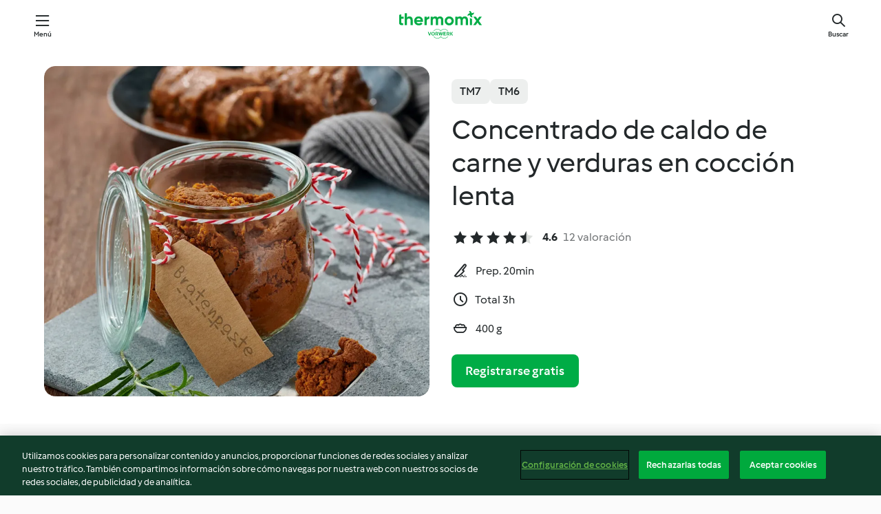

--- FILE ---
content_type: text/html; charset=utf-8
request_url: https://cookidoo.es/recipes/recipe/es-ES/r698334
body_size: 10569
content:
<!DOCTYPE html>
<html
  lang="es-ES"
  class="cicd2-theme">
<head>
    <meta property="og:url" content="https://cookidoo.es/recipes/recipe/es-ES/r698334"/>
    <meta property="og:title" content="Concentrado de caldo de carne y verduras en cocción lenta"/>
    <meta property="og:description" content="Un mundo de recetas Thermomix®. Cookidoo® le trae deliciosos platos de todo el mundo.
Con miles de recetas e ideas, encontrará la mejor inspiración culinaria cada vez que inicie sesión."/>
    <meta property="og:image" content="https://assets.tmecosys.com/image/upload/t_web_rdp_recipe_584x480/img/recipe/ras/Assets/09e7e0ba-2073-443f-816c-1996b3d5db25/Derivates/045148e1-91d3-482d-908e-45937f49771f.jpg"/>
    <meta name="robots" content="noarchive"/>
    <meta charset="utf-8">
    <meta name="viewport" content="width=device-width, initial-scale=1, shrink-to-fit=no">
    <link rel="stylesheet" href="https://patternlib-all.prod.external.eu-tm-prod.vorwerk-digital.com/pl-core-29.3.2-b33824b8018a0840049d6c20603cb31e.css">
      <link rel="stylesheet" href="https://patternlib-all.prod.external.eu-tm-prod.vorwerk-digital.com/cicd2-theme-29.3.2-38102d1b98d85afb94b9d25dab3bae9c.css">
    <link rel="stylesheet" href="https://recipepublic-all.prod.external.eu-tm-prod.vorwerk-digital.com/bundle-7e9da6437349bf80779b292c7cffc47b.css">
    <link rel="icon" href="https://patternlib-all.prod.external.eu-tm-prod.vorwerk-digital.com/favicon-02a92602e0cf506ebd0186892a17fd82.ico">
    <link rel="preconnect" href="https://assets.tmecosys.com" crossorigin="anonymous">
    <script>"use strict";(()=>{function c(n){let t=document.cookie.match(new RegExp("(^| )"+n+"=([^;]+)"));if(t)return t[2]}var e={get:c};e.get("v-authenticated")?document.documentElement.classList.add("is-authenticated"):document.documentElement.classList.add("is-unauthenticated");})();
</script>
    <title>Concentrado de caldo de carne y verduras en cocción lenta - Cookidoo® – la plataforma de recetas oficial de Thermomix®</title>
    <link rel="stylesheet" href="https://patternlib-all.prod.external.eu-tm-prod.vorwerk-digital.com/pl-recipe-2.18.3-4949e3c3f2b6c536234d63e48d89c215.css">
    <script type="application/ld+json">{"@context":"http://schema.org/","@type":"Recipe","name":"Concentrado de caldo de carne y verduras en cocción lenta","image":"https://assets.tmecosys.com/image/upload/t_web_rdp_recipe_584x480_1_5x/img/recipe/ras/Assets/09e7e0ba-2073-443f-816c-1996b3d5db25/Derivates/045148e1-91d3-482d-908e-45937f49771f.jpg","totalTime":"PT3H","cookTime":"PT3H","prepTime":"PT20M","recipeYield":"400 g","recipeCategory":["Básicos"],"recipeIngredient":["40 g de aceite de oliva","300 g verduras variadas","100 g de cebolla","1 diente de ajo","50 g de tomate concentrado","4 ramitas de hierbas frescas variadas","100 g de sal gorda","30 g de vino tinto","300 g de carne picada de ternera","1 hoja de laurel seca"],"nutrition":{"@type":"NutritionInformation","calories":"300 kcal","carbohydrateContent":"5 g","fatContent":"23 g","proteinContent":"16 g"},"inLanguage":"es-ES","author":{"@type":"Organization","name":"Vorwerk Home & Co. KmG","address":"Wolleraustrasse 11a\n8807 Freienbach\nSuiza","url":"https://cookidoo.es/"},"aggregateRating":{"@id":"AggregatedRating"}}</script>
</head>

<body>
  <core-user-info
    condition="html.is-authenticated"
    base="/profile/api/user"
    community-profile="/community/profile/es-ES"
    devices="/customer-devices/api/my-devices/versions"
    >
  </core-user-info>
  
  <div class="page-content">
      
  <header tabindex="-1" class="page-header">
    <div class="page-header__content">
      <a href="#main-content" class="link--skip">Ir al contenido principal</a>
          <a class="logo page-header__home authenticated-only" href="/foundation/es-ES/for-you"
            aria-label="Link to the home page">
            <img class="logo" src="https://patternlib-all.prod.external.eu-tm-prod.vorwerk-digital.com/logo_thermomix-02469c2fb4fca55fc3c397286d9e7fe0.svg"
              alt="Thermomix®">
          </a>
          <a class="logo page-header__home unauthenticated-only" href="/foundation/es-ES/explore"
            aria-label="Link to the home page">
            <img class="logo" src="https://patternlib-all.prod.external.eu-tm-prod.vorwerk-digital.com/logo_thermomix-02469c2fb4fca55fc3c397286d9e7fe0.svg"
              alt="Thermomix®">
          </a>
      <core-nav class="page-header__nav">
        <nav class="core-nav__nav" role="navigation">
          <button class="core-nav__trigger">Menú</button>
          <div class="core-nav__container">
            <ul class="core-nav__main-links authenticated-only">
                <li class="core-nav__item">
                  <a href="/foundation/es-ES/for-you"
                    class="core-nav__link">Para ti</a>
                </li>
              <li class="core-nav__item">
                <a href="/foundation/es-ES/explore"
                  class="core-nav__link">Navega</a>
              </li>
              <li class="core-nav__item">
                <a href="/organize/es-ES/my-recipes"
                  class="core-nav__link">Mis recetas</a>
              </li>
              <li class="core-nav__item">
                <a href="/planning/es-ES/my-week"
                  class="core-nav__link">Mi semana</a>
              </li>
                <li class="core-nav__item">
                  <a href="/shopping/es-ES"
                    class="core-nav__link">Lista de la compra</a>
                </li>
            </ul>
            <ul class=" core-nav__main-links unauthenticated-only">
              <li class="core-nav__item">
                <a href="/foundation/es-ES/explore"
                  class="core-nav__link">Navega</a>
              </li>
              <li class="core-nav__item">
                <a href="/foundation/es-ES/membership"
                  class="core-nav__link">Suscripción</a>
              </li>
              <li class="core-nav__item">
                <a href="/foundation/es-ES/help"
                  class="core-nav__link">Ayuda</a>
              </li>
            </ul>
            <ul class="core-nav__links unauthenticated-only">
              <li class="core-nav__item">
                <a href="/ciam/register/start"
                  class="core-nav__link page-header__sign-up page-header__icon">Regístrate</a>
              </li>
              <li class="core-nav__item">
                <a href="/profile/es-ES/login?redirectAfterLogin=%2Frecipes%2Frecipe%2Fes-ES%2Fr698334"
                  class="core-nav__link page-header__login page-header__icon">Iniciar sesión</a>
              </li>
            </ul>
            <div role="separator" aria-orientation="vertical"
              class="core-nav__separator separator-vertical separator-vertical--silver-20"></div>
            <core-user-profile class="authenticated-only">
              <core-dropdown-menu class="core-nav__dropdown core-nav__dropdown--profile" align="bottom-right">
                <button class="core-dropdown-menu__trigger core-nav__dropdown-trigger">
                  <span class="core-nav__dropdown-trigger-icon" aria-hidden="true"></span>
                  <img class="core-nav__dropdown-trigger-picture" src alt>
                  <span class="core-dropdown-menu__trigger-text">
                      Perfil
                  </span>
                </button>
                <div class="core-dropdown-menu__content core-nav__dropdown-content">
                  <ul class="core-dropdown-list core-nav__dropdown-list">
                    <li class="core-community-profile__link">
                      <a href="/community/profile/es-ES"
                        class="core-dropdown-list__item core-nav__link core-nav__link--community">
                        <core-community-profile>
                          <span class="core-community-profile__icon" aria-hidden="true"></span>
                          <img class="core-community-profile__picture" src alt>
                          <div class="core-community-profile__heading-group">
                            <span class="core-community-profile__header">Perfil</span>
                            <span class="core-community-profile__subheader">Ver perfil</span>
                          </div>
                        </core-community-profile>
                      </a>
                    </li>
                    <li>
                      <a href="/commerce/es-ES/membership"
                        class="core-dropdown-list__item core-nav__link">Cuenta</a>
                    </li>
                    <li>
                      <a href="/foundation/es-ES/help"
                        class="core-dropdown-list__item core-nav__link">Ayuda</a>
                    </li>
                    <li>
                      <a href="/profile/logout"
                        class="core-dropdown-list__item core-nav__link">Desconectarse</a>
                    </li>
                  </ul>
                </div>
              </core-dropdown-menu>
            </core-user-profile>
          </div>
          <div role="separator" aria-orientation="vertical"
            class="core-nav__separator separator-vertical separator-vertical--silver-20"></div>
        </nav>
      </core-nav>
      <a class="page-header__search page-header__icon" href="/search/es-ES"
        aria-label="Buscar">Buscar</a>
    </div>
  </header>
  <recipe-scrollspy>
    <nav class="recipe-scrollspy__nav">
        <a href="#ingredients-section" class="recipe-scrollspy__link">Ingredientes</a>
  
      <a href="#difficulty-section" class="recipe-scrollspy__link">Dificultad</a>
  
        <a href="#nutrition-section" class="recipe-scrollspy__link">Inf. nutricional</a>
  
        <a href="#also-featured-in-section" class="recipe-scrollspy__link">También incluido en</a>
  
      <a id="recipe-scrollspy-alternative-recipes" href="#alternative-recipes" class="recipe-scrollspy__link">También podría gustarte...</a>
    </nav>
  </recipe-scrollspy>

  <recipe-details id="main-content">
    <recipe-card>
      <div class="recipe-card__wrapper">
        <div class="recipe-card__image-wrapper">
            <core-image-loader>
              <img
                class="recipe-card__image"
                  src="https://assets.tmecosys.com/image/upload/t_web_rdp_recipe_584x480/img/recipe/ras/Assets/09e7e0ba-2073-443f-816c-1996b3d5db25/Derivates/045148e1-91d3-482d-908e-45937f49771f.jpg"
                  srcset="https://assets.tmecosys.com/image/upload/t_web_rdp_recipe_584x480/img/recipe/ras/Assets/09e7e0ba-2073-443f-816c-1996b3d5db25/Derivates/045148e1-91d3-482d-908e-45937f49771f.jpg 584w, https://assets.tmecosys.com/image/upload/t_web_rdp_recipe_584x480_1_5x/img/recipe/ras/Assets/09e7e0ba-2073-443f-816c-1996b3d5db25/Derivates/045148e1-91d3-482d-908e-45937f49771f.jpg 876w"
                    sizes="(min-width: 1333px) 584px, (min-width: 768px) 50vw, 100vw"
                alt="Concentrado de caldo de carne y verduras en cocción lenta"
                title="Concentrado de caldo de carne y verduras en cocción lenta"/>
            </core-image-loader>
        </div>
        <div class="recipe-card__info">
    
            <div class="recipe-card__header">
              <div class="recipe-card__header-left">
                  <rdp-badges id="tm-versions-modal">
                      <button class="core-chip-button core-chip-button--flat core-chip-button--x-small">
                        TM7
                      </button>
                      <button class="core-chip-button core-chip-button--flat core-chip-button--x-small">
                        TM6
                      </button>
                  </rdp-badges>
                
                  <core-modal
                    trigger-id="tm-versions-modal"
                    class="tm-versions-modal"
                    prevent-body-scroll="true"
                    hidden>
                    <div class="core-modal__wrapper">
                      <div class="core-modal__container" role="dialog" aria-modal="true">
                  
                        <div class="core-modal__header">
                          <h2>Dispositivos y accesorios</h2>
                          <button class="core-modal__close" aria-label="Close Modal"></button>
                        </div>
                  
                        <core-scrollbar class="core-modal__content" fadeout-top>
                          <div class="core-scrollbar__content">
                  
                            <rdp-tm-versions>
                              <p class="rdp-tm-versions__description">Esta receta ha sido creada para funcionar con una combinación específica de dispositivo y accesorio. Sin esta combinación específica, el resultado no está garantizado.</p>
                              <div class="rdp-tm-versions__list">
                                  <div class="rdp-tm-versions__item">
                                    <img src="https://patternlib-all.prod.external.eu-tm-prod.vorwerk-digital.com/tm7-83b22c91a1a1e7fee3797168f05f9754.png" class="rdp-tm-versions__image"/>
                                    <div class="rdp-tm-versions__wrapper">
                                      <span class="rdp-tm-versions__name">Thermomix® TM7</span>
                                      <span class="rdp-tm-versions__compatibility">
                                        <span class="icon icon--checkmark-circle icon--xxxs"></span>Compatible
                                      </span>
                                    </div>
                                  </div>
                                  <div class="rdp-tm-versions__item">
                                    <img src="https://patternlib-all.prod.external.eu-tm-prod.vorwerk-digital.com/tm6-fff867f1cfc7f35118b8b6dfffca8339.png" class="rdp-tm-versions__image"/>
                                    <div class="rdp-tm-versions__wrapper">
                                      <span class="rdp-tm-versions__name">Thermomix® TM6</span>
                                      <span class="rdp-tm-versions__compatibility">
                                        <span class="icon icon--checkmark-circle icon--xxxs"></span>Compatible
                                      </span>
                                    </div>
                                  </div>
                              </div>
                            </rdp-tm-versions>
                  
                  
                          </div>
                        </core-scrollbar>
                  
                        <div class="core-modal__footer">
                          <a class="button--inline rdp-tm-versions__more" href="/foundation/es-ES/thermomix-compatibility">Más información</a>
                        </div>
                      </div>
                    </div>
                  </core-modal>
                
              </div>
            </div>
    
          <div class="recipe-card__content">
            <core-ellipsis lines-count="3">
              <h1 class="recipe-card__section recipe-card__name">Concentrado de caldo de carne y verduras en cocción lenta</h1>
            </core-ellipsis>
            
            <core-rating>
  <div class="core-rating__rating-list">
      <span class="core-rating__point core-rating__point--full"></span>
      <span class="core-rating__point core-rating__point--full"></span>
      <span class="core-rating__point core-rating__point--full"></span>
      <span class="core-rating__point core-rating__point--full"></span>
      <span class="core-rating__point core-rating__point--half"></span>
  </div>
    <span class="core-rating__counter">4.6</span>
    <span class="core-rating__label">
      
      12 valoración

      
    </span>
  <script type="application/ld+json">
  {
    "@context": "http://schema.org",
    "@type": "AggregateRating",
    "@id": "AggregatedRating",
    "ratingValue": 4.6,
    "reviewCount": 12
  }
  </script>
</core-rating>

            <div class="recipe-card__cook-params">
              <div class="recipe-card__cook-param">
                <span class="icon icon--time-preparation"></span>
                <span>Prep. 20min </span>
              </div>
              <div class="recipe-card__cook-param">
                <span class="icon icon--time"></span>
                <span>Total 3h</span>
              </div>
              <div class="recipe-card__cook-param">
                <span class="icon icon--servings"></span>
                <span>400 g</span>
              </div>
            </div>
          </div>
    
          <div class="recipe-card__footer">
            <a class="button--primary recipe-card__action-button recipe-card__action-button--primary"
              title="Registrarse gratis"
              href="/ciam/register/start">Registrarse gratis</a>
          </div>
        </div>
      </div>
    </recipe-card>
    
    <recipe-content>
      <div class="recipe-content__left">
        <div mobile-order="1">
          <div id="ingredients-section" class="recipe-content__section">
            <h4 class="recipe-content__title">Ingredientes</h4>
              <div class="recipe-content__inner-section">
                <ul class="ul--clean">
                    <li>
          <recipe-ingredient>
            <div class="recipe-ingredient__wrapper">
                <img class="recipe-ingredient__image"   src="https://assets.tmecosys.com/image/upload/t_web_ingredient_48x48/icons/ingredient_icons/195"
            srcset="https://assets.tmecosys.com/image/upload/t_web_ingredient_48x48/icons/ingredient_icons/195 48w, https://assets.tmecosys.com/image/upload/t_web_ingredient_48x48_1_5x/icons/ingredient_icons/195 72w, https://assets.tmecosys.com/image/upload/t_web_ingredient_48x48_2x/icons/ingredient_icons/195 96w"
              sizes="48px"
           />
          
                <div class="recipe-ingredient__content">
                  <span class="recipe-ingredient__name">
                        40
            g
           de aceite de oliva 
                  </span>
                </div>
            </div>
          </recipe-ingredient>
          </li>
                    <li>
          <recipe-ingredient>
            <div class="recipe-ingredient__wrapper">
                <img class="recipe-ingredient__image"   src="https://assets.tmecosys.com/image/upload/t_web_ingredient_48x48/icons/ingredient_icons/132"
            srcset="https://assets.tmecosys.com/image/upload/t_web_ingredient_48x48/icons/ingredient_icons/132 48w, https://assets.tmecosys.com/image/upload/t_web_ingredient_48x48_1_5x/icons/ingredient_icons/132 72w, https://assets.tmecosys.com/image/upload/t_web_ingredient_48x48_2x/icons/ingredient_icons/132 96w"
              sizes="48px"
           />
          
                <div class="recipe-ingredient__content">
                  <span class="recipe-ingredient__name">
                        300
            g
           verduras variadas 
                  </span>
                    <span class="recipe-ingredient__description">(apio, zanahoria, puerro, etc.) en trozos de 2-3 cm</span>
                </div>
            </div>
          </recipe-ingredient>
          </li>
                    <li>
          <recipe-ingredient>
            <div class="recipe-ingredient__wrapper">
                <img class="recipe-ingredient__image"   src="https://assets.tmecosys.com/image/upload/t_web_ingredient_48x48/icons/ingredient_icons/536"
            srcset="https://assets.tmecosys.com/image/upload/t_web_ingredient_48x48/icons/ingredient_icons/536 48w, https://assets.tmecosys.com/image/upload/t_web_ingredient_48x48_1_5x/icons/ingredient_icons/536 72w, https://assets.tmecosys.com/image/upload/t_web_ingredient_48x48_2x/icons/ingredient_icons/536 96w"
              sizes="48px"
           />
          
                <div class="recipe-ingredient__content">
                  <span class="recipe-ingredient__name">
                        100
            g
           de cebolla 
                  </span>
                    <span class="recipe-ingredient__description">en trozos de 2-3 cm</span>
                </div>
            </div>
          </recipe-ingredient>
          </li>
                    <li>
          <recipe-ingredient>
            <div class="recipe-ingredient__wrapper">
                <img class="recipe-ingredient__image"   src="https://assets.tmecosys.com/image/upload/t_web_ingredient_48x48/icons/ingredient_icons/352"
            srcset="https://assets.tmecosys.com/image/upload/t_web_ingredient_48x48/icons/ingredient_icons/352 48w, https://assets.tmecosys.com/image/upload/t_web_ingredient_48x48_1_5x/icons/ingredient_icons/352 72w, https://assets.tmecosys.com/image/upload/t_web_ingredient_48x48_2x/icons/ingredient_icons/352 96w"
              sizes="48px"
           />
          
                <div class="recipe-ingredient__content">
                  <span class="recipe-ingredient__name">
                        1
            
           diente de ajo 
                  </span>
                </div>
            </div>
          </recipe-ingredient>
          </li>
                    <li>
          <recipe-ingredient>
            <div class="recipe-ingredient__wrapper">
                <img class="recipe-ingredient__image"   src="https://assets.tmecosys.com/image/upload/t_web_ingredient_48x48/icons/ingredient_icons/53"
            srcset="https://assets.tmecosys.com/image/upload/t_web_ingredient_48x48/icons/ingredient_icons/53 48w, https://assets.tmecosys.com/image/upload/t_web_ingredient_48x48_1_5x/icons/ingredient_icons/53 72w, https://assets.tmecosys.com/image/upload/t_web_ingredient_48x48_2x/icons/ingredient_icons/53 96w"
              sizes="48px"
           />
          
                <div class="recipe-ingredient__content">
                  <span class="recipe-ingredient__name">
                        50
            g
           de tomate concentrado 
                  </span>
                </div>
            </div>
          </recipe-ingredient>
          </li>
                    <li>
          <recipe-ingredient>
            <div class="recipe-ingredient__wrapper">
                <img class="recipe-ingredient__image"   src="https://assets.tmecosys.com/image/upload/t_web_ingredient_48x48/icons/ingredient_icons/262"
            srcset="https://assets.tmecosys.com/image/upload/t_web_ingredient_48x48/icons/ingredient_icons/262 48w, https://assets.tmecosys.com/image/upload/t_web_ingredient_48x48_1_5x/icons/ingredient_icons/262 72w, https://assets.tmecosys.com/image/upload/t_web_ingredient_48x48_2x/icons/ingredient_icons/262 96w"
              sizes="48px"
           />
          
                <div class="recipe-ingredient__content">
                  <span class="recipe-ingredient__name">
                        4
            ramitas
           de hierbas frescas variadas 
                  </span>
                    <span class="recipe-ingredient__description">(perejil, romero, tomillo, etc.)</span>
                </div>
            </div>
          </recipe-ingredient>
          </li>
                    <li>
          <recipe-ingredient>
            <div class="recipe-ingredient__wrapper">
                <img class="recipe-ingredient__image"   src="https://assets.tmecosys.com/image/upload/t_web_ingredient_48x48/icons/ingredient_icons/245"
            srcset="https://assets.tmecosys.com/image/upload/t_web_ingredient_48x48/icons/ingredient_icons/245 48w, https://assets.tmecosys.com/image/upload/t_web_ingredient_48x48_1_5x/icons/ingredient_icons/245 72w, https://assets.tmecosys.com/image/upload/t_web_ingredient_48x48_2x/icons/ingredient_icons/245 96w"
              sizes="48px"
           />
          
                <div class="recipe-ingredient__content">
                  <span class="recipe-ingredient__name">
                        100
            g
           de sal gorda 
                  </span>
                </div>
            </div>
          </recipe-ingredient>
          </li>
                    <li>
          <recipe-ingredient>
            <div class="recipe-ingredient__wrapper">
                <img class="recipe-ingredient__image"   src="https://assets.tmecosys.com/image/upload/t_web_ingredient_48x48/icons/ingredient_icons/77"
            srcset="https://assets.tmecosys.com/image/upload/t_web_ingredient_48x48/icons/ingredient_icons/77 48w, https://assets.tmecosys.com/image/upload/t_web_ingredient_48x48_1_5x/icons/ingredient_icons/77 72w, https://assets.tmecosys.com/image/upload/t_web_ingredient_48x48_2x/icons/ingredient_icons/77 96w"
              sizes="48px"
           />
          
                <div class="recipe-ingredient__content">
                  <span class="recipe-ingredient__name">
                        30
            g
           de vino tinto 
                  </span>
                </div>
            </div>
          </recipe-ingredient>
          </li>
                    <li>
          <recipe-ingredient>
            <div class="recipe-ingredient__wrapper">
                <img class="recipe-ingredient__image"   src="https://assets.tmecosys.com/image/upload/t_web_ingredient_48x48/icons/ingredient_icons/4399"
            srcset="https://assets.tmecosys.com/image/upload/t_web_ingredient_48x48/icons/ingredient_icons/4399 48w, https://assets.tmecosys.com/image/upload/t_web_ingredient_48x48_1_5x/icons/ingredient_icons/4399 72w, https://assets.tmecosys.com/image/upload/t_web_ingredient_48x48_2x/icons/ingredient_icons/4399 96w"
              sizes="48px"
           />
          
                <div class="recipe-ingredient__content">
                  <span class="recipe-ingredient__name">
                        300
            g
           de carne picada de ternera 
                  </span>
                </div>
            </div>
          </recipe-ingredient>
          </li>
                    <li>
          <recipe-ingredient>
            <div class="recipe-ingredient__wrapper">
                <img class="recipe-ingredient__image"   src="https://assets.tmecosys.com/image/upload/t_web_ingredient_48x48/icons/ingredient_icons/4"
            srcset="https://assets.tmecosys.com/image/upload/t_web_ingredient_48x48/icons/ingredient_icons/4 48w, https://assets.tmecosys.com/image/upload/t_web_ingredient_48x48_1_5x/icons/ingredient_icons/4 72w, https://assets.tmecosys.com/image/upload/t_web_ingredient_48x48_2x/icons/ingredient_icons/4 96w"
              sizes="48px"
           />
          
                <div class="recipe-ingredient__content">
                  <span class="recipe-ingredient__name">
                        1
            
           hoja de laurel seca 
                  </span>
                </div>
            </div>
          </recipe-ingredient>
          </li>
                </ul>
              </div>
          </div>
          <hr>
        </div>
        <div mobile-order="3">
          <div id="difficulty-section" class="recipe-content__section">
            <h4 class="recipe-content__title">Dificultad</h4>
            <rdp-difficulty>
              <span class="icon icon--s icon--chef-hat"></span>
              <p>fácil</p>
            </rdp-difficulty>
          </div>
          <hr>
            <div id="nutrition-section" class="recipe-content__section">
              <h4 class="recipe-content__title">
                Inf. nutricional
                <span class="recipe-content__subtitle">por 100 g</span>
              </h4>
              <rdp-nutritious>
                  <div class="rdp-nutritious__item">
                    <span class="rdp-nutritious__name">Sodio</span>
                    <span class="rdp-nutritious__value">
                        496 mg 
                    </span>
                  </div>
                  <div class="rdp-nutritious__item">
                    <span class="rdp-nutritious__name">Proteína</span>
                    <span class="rdp-nutritious__value">
                        16 g 
                    </span>
                  </div>
                  <div class="rdp-nutritious__item">
                    <span class="rdp-nutritious__name">Calorías</span>
                    <span class="rdp-nutritious__value">
                        1257 kJ  / 
                        300 kcal 
                    </span>
                  </div>
                  <div class="rdp-nutritious__item">
                    <span class="rdp-nutritious__name">Grasa</span>
                    <span class="rdp-nutritious__value">
                        23 g 
                    </span>
                  </div>
                  <div class="rdp-nutritious__item">
                    <span class="rdp-nutritious__name">Fibra</span>
                    <span class="rdp-nutritious__value">
                        3 g 
                    </span>
                  </div>
                  <div class="rdp-nutritious__item">
                    <span class="rdp-nutritious__name">Grasas saturadas</span>
                    <span class="rdp-nutritious__value">
                        7 g 
                    </span>
                  </div>
                  <div class="rdp-nutritious__item">
                    <span class="rdp-nutritious__name">Carbohidratos</span>
                    <span class="rdp-nutritious__value">
                        5 g 
                    </span>
                  </div>
              </rdp-nutritious>
            </div>
            <hr>
        </div>
      </div>
      <div class="recipe-content__right">
        <div mobile-order="2">
          <div class="recipe-content__section">
            <recipe-membership-banner>
              <img src="https://patternlib-all.prod.external.eu-tm-prod.vorwerk-digital.com/cookidoo-world-da330b8ec91ef8ac5df385f0e440dffb.svg" class="recipe-membership-banner__image" />
              <h1 class="recipe-membership-banner__title">¿Te gusta lo que ves?</h1>
              <h4 class="recipe-membership-banner__subtitle">¡Esta receta y más de 100 000 otras te esperan!</h4>
              <p class="recipe-membership-banner__description">Regístrate en nuestra prueba gratuita de 30 días y descubre todo lo que Cookidoo® tiene para ofrecerte. Sin compromiso.</p>
              <a href="/ciam/register/start" class="button--primary">Registrarse gratis</a>
              <a href="/foundation/es-ES/membership" class="button--inline">Más información</a>
            </recipe-membership-banner>
          </div>
          <hr>
        </div>
        <div mobile-order="4">
            <div id="also-featured-in-section" class="recipe-content__section">
              <h4 class="recipe-content__title">También incluido en</h4>
              <rdp-collections>
                  <rdp-collection-tile>
                    <a class="rdp-collection-tile__wrapper" href="/collection/es-ES/p/col408447">
                      <img   src="https://assets.tmecosys.com/image/upload/t_web_col_80x80/img/collection/ras/Assets/dc223939-dbfe-44b9-8d74-187773c4309f/Derivates/ccda6305-942e-42cb-a254-fe6efa402688.jpg"
            srcset="https://assets.tmecosys.com/image/upload/t_web_col_80x80/img/collection/ras/Assets/dc223939-dbfe-44b9-8d74-187773c4309f/Derivates/ccda6305-942e-42cb-a254-fe6efa402688.jpg 80w, https://assets.tmecosys.com/image/upload/t_web_col_80x80_1_5x/img/collection/ras/Assets/dc223939-dbfe-44b9-8d74-187773c4309f/Derivates/ccda6305-942e-42cb-a254-fe6efa402688.jpg 120w, https://assets.tmecosys.com/image/upload/t_web_col_80x80_2x/img/collection/ras/Assets/dc223939-dbfe-44b9-8d74-187773c4309f/Derivates/ccda6305-942e-42cb-a254-fe6efa402688.jpg 160w"
              sizes="80px"
           class="rdp-collection-tile__image">
                      <div class="rdp-collection-tile__content">
                        <span class="rdp-collection-tile__name">Todo TM6 - Saca partido a los modos</span>
                        <span class="rdp-collection-tile__info">44 Recetas<br>España</span>
                      </div>
                    </a>
                  </rdp-collection-tile>
              </rdp-collections>
            </div>
            <hr>
        </div>
      </div>
    </recipe-content>
  </recipe-details>

  
  
  
  <div id="alternative-recipes" class="l-content l-content--additional recipe-alternative-recipes">
    <core-stripe class="core-stripe--modern" aria-labelledby="stripe-header" aria-describedby="stripe-description" role="region"
                 data-category="VrkNavCategory-RPF-016">
      <h3 class="core-stripe__header" id="stripe-header">
          También podría gustarte...
      </h3>
        <div class="core-stripe__content">
          
  
          
            <core-tile class="core-tile--expanded" id="r91459" data-recipe-id="r91459"><a class="link--alt" href="/recipes/recipe/es-ES/r91459"><div aria-hidden="true" class="core-tile__image-wrapper">
    <img
      class="core-tile__image"
      alt="Caballa en aceite"
      title="Caballa en aceite"
      src="https://assets.tmecosys.com/image/upload/t_web_shared_recipe_221x240/img/recipe/ras/Assets/CC5C5077-5BF2-4414-820F-67C7B9359BDF/Derivates/B0BB2BDD-3542-48B1-BFCB-4057CAE02CC5"
      sizes="221px"
      decoding="async"
      srcset="https://assets.tmecosys.com/image/upload/t_web_shared_recipe_221x240/img/recipe/ras/Assets/CC5C5077-5BF2-4414-820F-67C7B9359BDF/Derivates/B0BB2BDD-3542-48B1-BFCB-4057CAE02CC5 221w, https://assets.tmecosys.com/image/upload/t_web_shared_recipe_221x240_1_5x/img/recipe/ras/Assets/CC5C5077-5BF2-4414-820F-67C7B9359BDF/Derivates/B0BB2BDD-3542-48B1-BFCB-4057CAE02CC5 331w, https://assets.tmecosys.com/image/upload/t_web_shared_recipe_221x240_2x/img/recipe/ras/Assets/CC5C5077-5BF2-4414-820F-67C7B9359BDF/Derivates/B0BB2BDD-3542-48B1-BFCB-4057CAE02CC5 442w"
    />
  </div><div class="core-tile__description-wrapper"><div class="core-tile__description"><core-ellipsis><p class="core-tile__description-text">Caballa en aceite</p></core-ellipsis><button class="core-tile__trigger authenticated-only context-menu-trigger" aria-label="Abrir opciones de recetas" type="button"></button></div><core-rating class="core-rating--short core-rating--small"><span class="core-rating__counter" aria-label="Valoración 5">5.0</span><span class="core-rating__point core-rating__point--full" aria-disabled="true"></span><span class="core-rating__label" aria-label="de 14 comentarios">(14)</span></core-rating><p class="core-tile__description-subline" aria-label="Tiempo total 24h 50min">24h 50min</p></div></a><core-context-menu trigger-class="context-menu-trigger" class="translate-x-[0.5px]"><ul class="core-dropdown-list"><li><core-transclude href="/planning/es-ES/transclude/manage-cook-today/r91459" prevent-page-reload="true" on="context-menu-open" context="core-context-menu"></core-transclude></li><li><core-transclude href="/organize/es-ES/transclude/manage-bookmark/r91459" prevent-page-reload="true" on="context-menu-open" context="core-context-menu"></core-transclude></li><li><core-transclude href="/organize/es-ES/transclude/manage-custom-list/r91459" prevent-page-reload="true" on="context-menu-open" context="core-context-menu"></core-transclude></li><li><core-transclude href="/planning/es-ES/transclude/manage-add-to-myweek/r91459" prevent-page-reload="true" on="context-menu-open" context="core-context-menu"></core-transclude></li><li><core-transclude href="/shopping/es-ES/partial/add-to-shopping-list/r91459" prevent-page-reload="true" on="context-menu-open" context="core-context-menu"></core-transclude></li><li><core-transclude href="/created-recipes/es-ES/partials/add-to-customer-recipes?recipeUrl=https%3A%2F%2Fcookidoo.es%2Frecipes%2Frecipe%2Fes-ES%2Fr91459" prevent-page-reload="true" on="context-menu-open" context="core-context-menu"></core-transclude></li><li data-error="401" data-redirect-param="redirectAfterLogin" class="display-none"><a href="/profile/es-ES/login?redirectAfterLogin=%2Fsearch%2Fes-ES%2Ffragments%2Fstripe%3Flimit%3D12%26lazyLoading%3Dtrue%26accessories%3DincludingFriend%252CincludingBladeCoverWithPeeler%252CincludingCutter%252CincludingSensor%26includeRating%3Dtrue%26like%3Dr698334" class="core-dropdown-list__item"><span class="icon" aria-hidden="true">refresh</span>Actualizar inicio de sesión</a></li></ul></core-context-menu></core-tile><core-tile class="core-tile--expanded" id="r806383" data-recipe-id="r806383"><a class="link--alt" href="/recipes/recipe/es-ES/r806383"><div aria-hidden="true" class="core-tile__image-wrapper">
    <img
      class="core-tile__image"
      alt="Caldo de pollo rico en colágeno"
      title="Caldo de pollo rico en colágeno"
      src="https://assets.tmecosys.com/image/upload/t_web_shared_recipe_221x240/img/recipe/ras/Assets/198c930b5a22a0df923871d5da1fdf70/Derivates/2e90735ef7736def9db9f6a2c0975be53aef9c46"
      sizes="221px"
      decoding="async"
      srcset="https://assets.tmecosys.com/image/upload/t_web_shared_recipe_221x240/img/recipe/ras/Assets/198c930b5a22a0df923871d5da1fdf70/Derivates/2e90735ef7736def9db9f6a2c0975be53aef9c46 221w, https://assets.tmecosys.com/image/upload/t_web_shared_recipe_221x240_1_5x/img/recipe/ras/Assets/198c930b5a22a0df923871d5da1fdf70/Derivates/2e90735ef7736def9db9f6a2c0975be53aef9c46 331w, https://assets.tmecosys.com/image/upload/t_web_shared_recipe_221x240_2x/img/recipe/ras/Assets/198c930b5a22a0df923871d5da1fdf70/Derivates/2e90735ef7736def9db9f6a2c0975be53aef9c46 442w"
    />
  </div><div class="core-tile__description-wrapper"><div class="core-tile__description"><core-ellipsis><p class="core-tile__description-text">Caldo de pollo rico en colágeno</p></core-ellipsis><button class="core-tile__trigger authenticated-only context-menu-trigger" aria-label="Abrir opciones de recetas" type="button"></button></div><core-rating class="core-rating--short core-rating--small"><span class="core-rating__counter" aria-label="Valoración 4.8">4.8</span><span class="core-rating__point core-rating__point--full" aria-disabled="true"></span><span class="core-rating__label" aria-label="de 32 comentarios">(32)</span></core-rating><p class="core-tile__description-subline" aria-label="Tiempo total 12h 10min">12h 10min</p></div></a><core-context-menu trigger-class="context-menu-trigger" class="translate-x-[0.5px]"><ul class="core-dropdown-list"><li><core-transclude href="/planning/es-ES/transclude/manage-cook-today/r806383" prevent-page-reload="true" on="context-menu-open" context="core-context-menu"></core-transclude></li><li><core-transclude href="/organize/es-ES/transclude/manage-bookmark/r806383" prevent-page-reload="true" on="context-menu-open" context="core-context-menu"></core-transclude></li><li><core-transclude href="/organize/es-ES/transclude/manage-custom-list/r806383" prevent-page-reload="true" on="context-menu-open" context="core-context-menu"></core-transclude></li><li><core-transclude href="/planning/es-ES/transclude/manage-add-to-myweek/r806383" prevent-page-reload="true" on="context-menu-open" context="core-context-menu"></core-transclude></li><li><core-transclude href="/shopping/es-ES/partial/add-to-shopping-list/r806383" prevent-page-reload="true" on="context-menu-open" context="core-context-menu"></core-transclude></li><li><core-transclude href="/created-recipes/es-ES/partials/add-to-customer-recipes?recipeUrl=https%3A%2F%2Fcookidoo.es%2Frecipes%2Frecipe%2Fes-ES%2Fr806383" prevent-page-reload="true" on="context-menu-open" context="core-context-menu"></core-transclude></li><li data-error="401" data-redirect-param="redirectAfterLogin" class="display-none"><a href="/profile/es-ES/login?redirectAfterLogin=%2Fsearch%2Fes-ES%2Ffragments%2Fstripe%3Flimit%3D12%26lazyLoading%3Dtrue%26accessories%3DincludingFriend%252CincludingBladeCoverWithPeeler%252CincludingCutter%252CincludingSensor%26includeRating%3Dtrue%26like%3Dr698334" class="core-dropdown-list__item"><span class="icon" aria-hidden="true">refresh</span>Actualizar inicio de sesión</a></li></ul></core-context-menu></core-tile><core-tile class="core-tile--expanded" id="r782184" data-recipe-id="r782184"><a class="link--alt" href="/recipes/recipe/es-ES/r782184"><div aria-hidden="true" class="core-tile__image-wrapper">
    <img
      class="core-tile__image"
      alt="Bacalao al aroma de cítricos al vacío"
      title="Bacalao al aroma de cítricos al vacío"
      src="https://assets.tmecosys.com/image/upload/t_web_shared_recipe_221x240/img/recipe/ras/Assets/dc4c010b60a2e2d5f474675ceb8ead30/Derivates/79dc770ac88fff7eb5670f465eefbebe13ebe1d0"
      sizes="221px"
      decoding="async"
      srcset="https://assets.tmecosys.com/image/upload/t_web_shared_recipe_221x240/img/recipe/ras/Assets/dc4c010b60a2e2d5f474675ceb8ead30/Derivates/79dc770ac88fff7eb5670f465eefbebe13ebe1d0 221w, https://assets.tmecosys.com/image/upload/t_web_shared_recipe_221x240_1_5x/img/recipe/ras/Assets/dc4c010b60a2e2d5f474675ceb8ead30/Derivates/79dc770ac88fff7eb5670f465eefbebe13ebe1d0 331w, https://assets.tmecosys.com/image/upload/t_web_shared_recipe_221x240_2x/img/recipe/ras/Assets/dc4c010b60a2e2d5f474675ceb8ead30/Derivates/79dc770ac88fff7eb5670f465eefbebe13ebe1d0 442w"
    />
  </div><div class="core-tile__description-wrapper"><div class="core-tile__description"><core-ellipsis><p class="core-tile__description-text">Bacalao al aroma de cítricos al vacío</p></core-ellipsis><button class="core-tile__trigger authenticated-only context-menu-trigger" aria-label="Abrir opciones de recetas" type="button"></button></div><core-rating class="core-rating--short core-rating--small"><span class="core-rating__counter" aria-label="Valoración 3.9">3.9</span><span class="core-rating__point core-rating__point--full" aria-disabled="true"></span><span class="core-rating__label" aria-label="de 8 comentarios">(8)</span></core-rating><p class="core-tile__description-subline" aria-label="Tiempo total 1h">1h</p></div></a><core-context-menu trigger-class="context-menu-trigger" class="translate-x-[0.5px]"><ul class="core-dropdown-list"><li><core-transclude href="/planning/es-ES/transclude/manage-cook-today/r782184" prevent-page-reload="true" on="context-menu-open" context="core-context-menu"></core-transclude></li><li><core-transclude href="/organize/es-ES/transclude/manage-bookmark/r782184" prevent-page-reload="true" on="context-menu-open" context="core-context-menu"></core-transclude></li><li><core-transclude href="/organize/es-ES/transclude/manage-custom-list/r782184" prevent-page-reload="true" on="context-menu-open" context="core-context-menu"></core-transclude></li><li><core-transclude href="/planning/es-ES/transclude/manage-add-to-myweek/r782184" prevent-page-reload="true" on="context-menu-open" context="core-context-menu"></core-transclude></li><li><core-transclude href="/shopping/es-ES/partial/add-to-shopping-list/r782184" prevent-page-reload="true" on="context-menu-open" context="core-context-menu"></core-transclude></li><li><core-transclude href="/created-recipes/es-ES/partials/add-to-customer-recipes?recipeUrl=https%3A%2F%2Fcookidoo.es%2Frecipes%2Frecipe%2Fes-ES%2Fr782184" prevent-page-reload="true" on="context-menu-open" context="core-context-menu"></core-transclude></li><li data-error="401" data-redirect-param="redirectAfterLogin" class="display-none"><a href="/profile/es-ES/login?redirectAfterLogin=%2Fsearch%2Fes-ES%2Ffragments%2Fstripe%3Flimit%3D12%26lazyLoading%3Dtrue%26accessories%3DincludingFriend%252CincludingBladeCoverWithPeeler%252CincludingCutter%252CincludingSensor%26includeRating%3Dtrue%26like%3Dr698334" class="core-dropdown-list__item"><span class="icon" aria-hidden="true">refresh</span>Actualizar inicio de sesión</a></li></ul></core-context-menu></core-tile><core-tile class="core-tile--expanded" id="r747673" data-recipe-id="r747673"><a class="link--alt" href="/recipes/recipe/es-ES/r747673"><div aria-hidden="true" class="core-tile__image-wrapper">
    <img
      class="core-tile__image"
      alt="Colines cristal al aceite de oliva"
      title="Colines cristal al aceite de oliva"
      src="https://assets.tmecosys.com/image/upload/t_web_shared_recipe_221x240/img/recipe/ras/Assets/d0867b0a-0d64-40af-a608-afe4dda4db58/Derivates/3cdd2e72-9858-4033-9709-f8af5bf3e3ba"
      sizes="221px"
      decoding="async"
      srcset="https://assets.tmecosys.com/image/upload/t_web_shared_recipe_221x240/img/recipe/ras/Assets/d0867b0a-0d64-40af-a608-afe4dda4db58/Derivates/3cdd2e72-9858-4033-9709-f8af5bf3e3ba 221w, https://assets.tmecosys.com/image/upload/t_web_shared_recipe_221x240_1_5x/img/recipe/ras/Assets/d0867b0a-0d64-40af-a608-afe4dda4db58/Derivates/3cdd2e72-9858-4033-9709-f8af5bf3e3ba 331w, https://assets.tmecosys.com/image/upload/t_web_shared_recipe_221x240_2x/img/recipe/ras/Assets/d0867b0a-0d64-40af-a608-afe4dda4db58/Derivates/3cdd2e72-9858-4033-9709-f8af5bf3e3ba 442w"
    />
  </div><div class="core-tile__description-wrapper"><div class="core-tile__description"><core-ellipsis><p class="core-tile__description-text">Colines cristal al aceite de oliva</p></core-ellipsis><button class="core-tile__trigger authenticated-only context-menu-trigger" aria-label="Abrir opciones de recetas" type="button"></button></div><core-rating class="core-rating--short core-rating--small"><span class="core-rating__counter" aria-label="Valoración 3.2">3.2</span><span class="core-rating__point core-rating__point--full" aria-disabled="true"></span><span class="core-rating__label" aria-label="de 12 comentarios">(12)</span></core-rating><p class="core-tile__description-subline" aria-label="Tiempo total 4h">4h</p></div></a><core-context-menu trigger-class="context-menu-trigger" class="translate-x-[0.5px]"><ul class="core-dropdown-list"><li><core-transclude href="/planning/es-ES/transclude/manage-cook-today/r747673" prevent-page-reload="true" on="context-menu-open" context="core-context-menu"></core-transclude></li><li><core-transclude href="/organize/es-ES/transclude/manage-bookmark/r747673" prevent-page-reload="true" on="context-menu-open" context="core-context-menu"></core-transclude></li><li><core-transclude href="/organize/es-ES/transclude/manage-custom-list/r747673" prevent-page-reload="true" on="context-menu-open" context="core-context-menu"></core-transclude></li><li><core-transclude href="/planning/es-ES/transclude/manage-add-to-myweek/r747673" prevent-page-reload="true" on="context-menu-open" context="core-context-menu"></core-transclude></li><li><core-transclude href="/shopping/es-ES/partial/add-to-shopping-list/r747673" prevent-page-reload="true" on="context-menu-open" context="core-context-menu"></core-transclude></li><li><core-transclude href="/created-recipes/es-ES/partials/add-to-customer-recipes?recipeUrl=https%3A%2F%2Fcookidoo.es%2Frecipes%2Frecipe%2Fes-ES%2Fr747673" prevent-page-reload="true" on="context-menu-open" context="core-context-menu"></core-transclude></li><li data-error="401" data-redirect-param="redirectAfterLogin" class="display-none"><a href="/profile/es-ES/login?redirectAfterLogin=%2Fsearch%2Fes-ES%2Ffragments%2Fstripe%3Flimit%3D12%26lazyLoading%3Dtrue%26accessories%3DincludingFriend%252CincludingBladeCoverWithPeeler%252CincludingCutter%252CincludingSensor%26includeRating%3Dtrue%26like%3Dr698334" class="core-dropdown-list__item"><span class="icon" aria-hidden="true">refresh</span>Actualizar inicio de sesión</a></li></ul></core-context-menu></core-tile><core-tile class="core-tile--expanded" id="r71079" data-recipe-id="r71079"><a class="link--alt" href="/recipes/recipe/es-ES/r71079"><div aria-hidden="true" class="core-tile__image-wrapper">
    <img
      class="core-tile__image"
      alt="Pan al vapor"
      title="Pan al vapor"
      src="https://assets.tmecosys.com/image/upload/t_web_shared_recipe_221x240/img/recipe/ras/Assets/a69ed3eb-cfea-4339-9b02-03385e2aeb9d/Derivates/e2810372-f46b-4628-8022-b00205af21ef"
      sizes="221px"
      decoding="async"
      srcset="https://assets.tmecosys.com/image/upload/t_web_shared_recipe_221x240/img/recipe/ras/Assets/a69ed3eb-cfea-4339-9b02-03385e2aeb9d/Derivates/e2810372-f46b-4628-8022-b00205af21ef 221w, https://assets.tmecosys.com/image/upload/t_web_shared_recipe_221x240_1_5x/img/recipe/ras/Assets/a69ed3eb-cfea-4339-9b02-03385e2aeb9d/Derivates/e2810372-f46b-4628-8022-b00205af21ef 331w, https://assets.tmecosys.com/image/upload/t_web_shared_recipe_221x240_2x/img/recipe/ras/Assets/a69ed3eb-cfea-4339-9b02-03385e2aeb9d/Derivates/e2810372-f46b-4628-8022-b00205af21ef 442w"
    />
  </div><div class="core-tile__description-wrapper"><div class="core-tile__description"><core-ellipsis><p class="core-tile__description-text">Pan al vapor</p></core-ellipsis><button class="core-tile__trigger authenticated-only context-menu-trigger" aria-label="Abrir opciones de recetas" type="button"></button></div><core-rating class="core-rating--short core-rating--small"><span class="core-rating__counter" aria-label="Valoración 4.3">4.3</span><span class="core-rating__point core-rating__point--full" aria-disabled="true"></span><span class="core-rating__label" aria-label="de 14 comentarios">(14)</span></core-rating><p class="core-tile__description-subline" aria-label="Tiempo total 2h 25min">2h 25min</p></div></a><core-context-menu trigger-class="context-menu-trigger" class="translate-x-[0.5px]"><ul class="core-dropdown-list"><li><core-transclude href="/planning/es-ES/transclude/manage-cook-today/r71079" prevent-page-reload="true" on="context-menu-open" context="core-context-menu"></core-transclude></li><li><core-transclude href="/organize/es-ES/transclude/manage-bookmark/r71079" prevent-page-reload="true" on="context-menu-open" context="core-context-menu"></core-transclude></li><li><core-transclude href="/organize/es-ES/transclude/manage-custom-list/r71079" prevent-page-reload="true" on="context-menu-open" context="core-context-menu"></core-transclude></li><li><core-transclude href="/planning/es-ES/transclude/manage-add-to-myweek/r71079" prevent-page-reload="true" on="context-menu-open" context="core-context-menu"></core-transclude></li><li><core-transclude href="/shopping/es-ES/partial/add-to-shopping-list/r71079" prevent-page-reload="true" on="context-menu-open" context="core-context-menu"></core-transclude></li><li><core-transclude href="/created-recipes/es-ES/partials/add-to-customer-recipes?recipeUrl=https%3A%2F%2Fcookidoo.es%2Frecipes%2Frecipe%2Fes-ES%2Fr71079" prevent-page-reload="true" on="context-menu-open" context="core-context-menu"></core-transclude></li><li data-error="401" data-redirect-param="redirectAfterLogin" class="display-none"><a href="/profile/es-ES/login?redirectAfterLogin=%2Fsearch%2Fes-ES%2Ffragments%2Fstripe%3Flimit%3D12%26lazyLoading%3Dtrue%26accessories%3DincludingFriend%252CincludingBladeCoverWithPeeler%252CincludingCutter%252CincludingSensor%26includeRating%3Dtrue%26like%3Dr698334" class="core-dropdown-list__item"><span class="icon" aria-hidden="true">refresh</span>Actualizar inicio de sesión</a></li></ul></core-context-menu></core-tile><core-tile class="core-tile--expanded" id="r698336" data-recipe-id="r698336"><a class="link--alt" href="/recipes/recipe/es-ES/r698336"><div aria-hidden="true" class="core-tile__image-wrapper">
    <img
      class="core-tile__image"
      alt="Yogur natural (Fermentar)"
      title="Yogur natural (Fermentar)"
      src="https://assets.tmecosys.com/image/upload/t_web_shared_recipe_221x240/img/recipe/ras/Assets/9086af56609e49c344a1bb84e85e77fb/Derivates/572062c7b015e78319482f18c832e16d07aa4935"
      sizes="221px"
      decoding="async"
      srcset="https://assets.tmecosys.com/image/upload/t_web_shared_recipe_221x240/img/recipe/ras/Assets/9086af56609e49c344a1bb84e85e77fb/Derivates/572062c7b015e78319482f18c832e16d07aa4935 221w, https://assets.tmecosys.com/image/upload/t_web_shared_recipe_221x240_1_5x/img/recipe/ras/Assets/9086af56609e49c344a1bb84e85e77fb/Derivates/572062c7b015e78319482f18c832e16d07aa4935 331w, https://assets.tmecosys.com/image/upload/t_web_shared_recipe_221x240_2x/img/recipe/ras/Assets/9086af56609e49c344a1bb84e85e77fb/Derivates/572062c7b015e78319482f18c832e16d07aa4935 442w"
    />
  </div><div class="core-tile__description-wrapper"><div class="core-tile__description"><core-ellipsis><p class="core-tile__description-text">Yogur natural (Fermentar)</p></core-ellipsis><button class="core-tile__trigger authenticated-only context-menu-trigger" aria-label="Abrir opciones de recetas" type="button"></button></div><core-rating class="core-rating--short core-rating--small"><span class="core-rating__counter" aria-label="Valoración 4.7">4.7</span><span class="core-rating__point core-rating__point--full" aria-disabled="true"></span><span class="core-rating__label" aria-label="de 155 comentarios">(155)</span></core-rating><p class="core-tile__description-subline" aria-label="Tiempo total 12h 10min">12h 10min</p></div></a><core-context-menu trigger-class="context-menu-trigger" class="translate-x-[0.5px]"><ul class="core-dropdown-list"><li><core-transclude href="/planning/es-ES/transclude/manage-cook-today/r698336" prevent-page-reload="true" on="context-menu-open" context="core-context-menu"></core-transclude></li><li><core-transclude href="/organize/es-ES/transclude/manage-bookmark/r698336" prevent-page-reload="true" on="context-menu-open" context="core-context-menu"></core-transclude></li><li><core-transclude href="/organize/es-ES/transclude/manage-custom-list/r698336" prevent-page-reload="true" on="context-menu-open" context="core-context-menu"></core-transclude></li><li><core-transclude href="/planning/es-ES/transclude/manage-add-to-myweek/r698336" prevent-page-reload="true" on="context-menu-open" context="core-context-menu"></core-transclude></li><li><core-transclude href="/shopping/es-ES/partial/add-to-shopping-list/r698336" prevent-page-reload="true" on="context-menu-open" context="core-context-menu"></core-transclude></li><li><core-transclude href="/created-recipes/es-ES/partials/add-to-customer-recipes?recipeUrl=https%3A%2F%2Fcookidoo.es%2Frecipes%2Frecipe%2Fes-ES%2Fr698336" prevent-page-reload="true" on="context-menu-open" context="core-context-menu"></core-transclude></li><li data-error="401" data-redirect-param="redirectAfterLogin" class="display-none"><a href="/profile/es-ES/login?redirectAfterLogin=%2Fsearch%2Fes-ES%2Ffragments%2Fstripe%3Flimit%3D12%26lazyLoading%3Dtrue%26accessories%3DincludingFriend%252CincludingBladeCoverWithPeeler%252CincludingCutter%252CincludingSensor%26includeRating%3Dtrue%26like%3Dr698334" class="core-dropdown-list__item"><span class="icon" aria-hidden="true">refresh</span>Actualizar inicio de sesión</a></li></ul></core-context-menu></core-tile><core-tile class="core-tile--expanded" id="r599335" data-recipe-id="r599335"><a class="link--alt" href="/recipes/recipe/es-ES/r599335"><div aria-hidden="true" class="core-tile__image-wrapper">
    <img
      class="core-tile__image"
      alt="Concentrado de caldo de verduras de aprovechamiento"
      title="Concentrado de caldo de verduras de aprovechamiento"
      src="https://assets.tmecosys.com/image/upload/t_web_shared_recipe_221x240/img/recipe/ras/Assets/ab6039f2-bb6b-4946-8170-be39e366660d/Derivates/f1d9392b-26e9-4b76-8dd9-1c41e5a6609c"
      sizes="221px"
      decoding="async"
      srcset="https://assets.tmecosys.com/image/upload/t_web_shared_recipe_221x240/img/recipe/ras/Assets/ab6039f2-bb6b-4946-8170-be39e366660d/Derivates/f1d9392b-26e9-4b76-8dd9-1c41e5a6609c 221w, https://assets.tmecosys.com/image/upload/t_web_shared_recipe_221x240_1_5x/img/recipe/ras/Assets/ab6039f2-bb6b-4946-8170-be39e366660d/Derivates/f1d9392b-26e9-4b76-8dd9-1c41e5a6609c 331w, https://assets.tmecosys.com/image/upload/t_web_shared_recipe_221x240_2x/img/recipe/ras/Assets/ab6039f2-bb6b-4946-8170-be39e366660d/Derivates/f1d9392b-26e9-4b76-8dd9-1c41e5a6609c 442w"
    />
  </div><div class="core-tile__description-wrapper"><div class="core-tile__description"><core-ellipsis><p class="core-tile__description-text">Concentrado de caldo de verduras de aprovechamiento</p></core-ellipsis><button class="core-tile__trigger authenticated-only context-menu-trigger" aria-label="Abrir opciones de recetas" type="button"></button></div><core-rating class="core-rating--short core-rating--small"><span class="core-rating__counter" aria-label="Valoración 4.8">4.8</span><span class="core-rating__point core-rating__point--full" aria-disabled="true"></span><span class="core-rating__label" aria-label="de 114 comentarios">(114)</span></core-rating><p class="core-tile__description-subline" aria-label="Tiempo total 45min">45min</p></div></a><core-context-menu trigger-class="context-menu-trigger" class="translate-x-[0.5px]"><ul class="core-dropdown-list"><li><core-transclude href="/planning/es-ES/transclude/manage-cook-today/r599335" prevent-page-reload="true" on="context-menu-open" context="core-context-menu"></core-transclude></li><li><core-transclude href="/organize/es-ES/transclude/manage-bookmark/r599335" prevent-page-reload="true" on="context-menu-open" context="core-context-menu"></core-transclude></li><li><core-transclude href="/organize/es-ES/transclude/manage-custom-list/r599335" prevent-page-reload="true" on="context-menu-open" context="core-context-menu"></core-transclude></li><li><core-transclude href="/planning/es-ES/transclude/manage-add-to-myweek/r599335" prevent-page-reload="true" on="context-menu-open" context="core-context-menu"></core-transclude></li><li><core-transclude href="/shopping/es-ES/partial/add-to-shopping-list/r599335" prevent-page-reload="true" on="context-menu-open" context="core-context-menu"></core-transclude></li><li><core-transclude href="/created-recipes/es-ES/partials/add-to-customer-recipes?recipeUrl=https%3A%2F%2Fcookidoo.es%2Frecipes%2Frecipe%2Fes-ES%2Fr599335" prevent-page-reload="true" on="context-menu-open" context="core-context-menu"></core-transclude></li><li data-error="401" data-redirect-param="redirectAfterLogin" class="display-none"><a href="/profile/es-ES/login?redirectAfterLogin=%2Fsearch%2Fes-ES%2Ffragments%2Fstripe%3Flimit%3D12%26lazyLoading%3Dtrue%26accessories%3DincludingFriend%252CincludingBladeCoverWithPeeler%252CincludingCutter%252CincludingSensor%26includeRating%3Dtrue%26like%3Dr698334" class="core-dropdown-list__item"><span class="icon" aria-hidden="true">refresh</span>Actualizar inicio de sesión</a></li></ul></core-context-menu></core-tile><core-tile class="core-tile--expanded" id="r573140" data-recipe-id="r573140"><a class="link--alt" href="/recipes/recipe/es-ES/r573140"><div aria-hidden="true" class="core-tile__image-wrapper">
    <img
      class="core-tile__image"
      alt="Queso fresco"
      title="Queso fresco"
      src="https://assets.tmecosys.com/image/upload/t_web_shared_recipe_221x240/img/recipe/ras/Assets/18B3A7DF-D58D-4A7B-9334-5D527A26C081/Derivates/164feb10-9936-4a26-a774-04de4d61e653"
      sizes="221px"
      decoding="async"
      srcset="https://assets.tmecosys.com/image/upload/t_web_shared_recipe_221x240/img/recipe/ras/Assets/18B3A7DF-D58D-4A7B-9334-5D527A26C081/Derivates/164feb10-9936-4a26-a774-04de4d61e653 221w, https://assets.tmecosys.com/image/upload/t_web_shared_recipe_221x240_1_5x/img/recipe/ras/Assets/18B3A7DF-D58D-4A7B-9334-5D527A26C081/Derivates/164feb10-9936-4a26-a774-04de4d61e653 331w, https://assets.tmecosys.com/image/upload/t_web_shared_recipe_221x240_2x/img/recipe/ras/Assets/18B3A7DF-D58D-4A7B-9334-5D527A26C081/Derivates/164feb10-9936-4a26-a774-04de4d61e653 442w"
    />
  </div><div class="core-tile__description-wrapper"><div class="core-tile__description"><core-ellipsis><p class="core-tile__description-text">Queso fresco</p></core-ellipsis><button class="core-tile__trigger authenticated-only context-menu-trigger" aria-label="Abrir opciones de recetas" type="button"></button></div><core-rating class="core-rating--short core-rating--small"><span class="core-rating__counter" aria-label="Valoración 3.7">3.7</span><span class="core-rating__point core-rating__point--full" aria-disabled="true"></span><span class="core-rating__label" aria-label="de 179 comentarios">(179)</span></core-rating><p class="core-tile__description-subline" aria-label="Tiempo total 16h 30min">16h 30min</p></div></a><core-context-menu trigger-class="context-menu-trigger" class="translate-x-[0.5px]"><ul class="core-dropdown-list"><li><core-transclude href="/planning/es-ES/transclude/manage-cook-today/r573140" prevent-page-reload="true" on="context-menu-open" context="core-context-menu"></core-transclude></li><li><core-transclude href="/organize/es-ES/transclude/manage-bookmark/r573140" prevent-page-reload="true" on="context-menu-open" context="core-context-menu"></core-transclude></li><li><core-transclude href="/organize/es-ES/transclude/manage-custom-list/r573140" prevent-page-reload="true" on="context-menu-open" context="core-context-menu"></core-transclude></li><li><core-transclude href="/planning/es-ES/transclude/manage-add-to-myweek/r573140" prevent-page-reload="true" on="context-menu-open" context="core-context-menu"></core-transclude></li><li><core-transclude href="/shopping/es-ES/partial/add-to-shopping-list/r573140" prevent-page-reload="true" on="context-menu-open" context="core-context-menu"></core-transclude></li><li><core-transclude href="/created-recipes/es-ES/partials/add-to-customer-recipes?recipeUrl=https%3A%2F%2Fcookidoo.es%2Frecipes%2Frecipe%2Fes-ES%2Fr573140" prevent-page-reload="true" on="context-menu-open" context="core-context-menu"></core-transclude></li><li data-error="401" data-redirect-param="redirectAfterLogin" class="display-none"><a href="/profile/es-ES/login?redirectAfterLogin=%2Fsearch%2Fes-ES%2Ffragments%2Fstripe%3Flimit%3D12%26lazyLoading%3Dtrue%26accessories%3DincludingFriend%252CincludingBladeCoverWithPeeler%252CincludingCutter%252CincludingSensor%26includeRating%3Dtrue%26like%3Dr698334" class="core-dropdown-list__item"><span class="icon" aria-hidden="true">refresh</span>Actualizar inicio de sesión</a></li></ul></core-context-menu></core-tile><core-tile class="core-tile--expanded" id="r55174" data-recipe-id="r55174"><a class="link--alt" href="/recipes/recipe/es-ES/r55174"><div aria-hidden="true" class="core-tile__image-wrapper">
    <img
      class="core-tile__image"
      alt="Concentrado de caldo de carne"
      title="Concentrado de caldo de carne"
      src="https://assets.tmecosys.com/image/upload/t_web_shared_recipe_221x240/img/recipe/ras/Assets/A03F93A8-0874-4BEF-9507-D9CA62AA777F/Derivates/9e2b2207-7780-4586-8387-b759f7f1d621"
      sizes="221px"
      decoding="async"
      srcset="https://assets.tmecosys.com/image/upload/t_web_shared_recipe_221x240/img/recipe/ras/Assets/A03F93A8-0874-4BEF-9507-D9CA62AA777F/Derivates/9e2b2207-7780-4586-8387-b759f7f1d621 221w, https://assets.tmecosys.com/image/upload/t_web_shared_recipe_221x240_1_5x/img/recipe/ras/Assets/A03F93A8-0874-4BEF-9507-D9CA62AA777F/Derivates/9e2b2207-7780-4586-8387-b759f7f1d621 331w, https://assets.tmecosys.com/image/upload/t_web_shared_recipe_221x240_2x/img/recipe/ras/Assets/A03F93A8-0874-4BEF-9507-D9CA62AA777F/Derivates/9e2b2207-7780-4586-8387-b759f7f1d621 442w"
    />
  </div><div class="core-tile__description-wrapper"><div class="core-tile__description"><core-ellipsis><p class="core-tile__description-text">Concentrado de caldo de carne</p></core-ellipsis><button class="core-tile__trigger authenticated-only context-menu-trigger" aria-label="Abrir opciones de recetas" type="button"></button></div><core-rating class="core-rating--short core-rating--small"><span class="core-rating__counter" aria-label="Valoración 4.8">4.8</span><span class="core-rating__point core-rating__point--full" aria-disabled="true"></span><span class="core-rating__label" aria-label="de 168 comentarios">(168)</span></core-rating><p class="core-tile__description-subline" aria-label="Tiempo total 45min">45min</p></div></a><core-context-menu trigger-class="context-menu-trigger" class="translate-x-[0.5px]"><ul class="core-dropdown-list"><li><core-transclude href="/planning/es-ES/transclude/manage-cook-today/r55174" prevent-page-reload="true" on="context-menu-open" context="core-context-menu"></core-transclude></li><li><core-transclude href="/organize/es-ES/transclude/manage-bookmark/r55174" prevent-page-reload="true" on="context-menu-open" context="core-context-menu"></core-transclude></li><li><core-transclude href="/organize/es-ES/transclude/manage-custom-list/r55174" prevent-page-reload="true" on="context-menu-open" context="core-context-menu"></core-transclude></li><li><core-transclude href="/planning/es-ES/transclude/manage-add-to-myweek/r55174" prevent-page-reload="true" on="context-menu-open" context="core-context-menu"></core-transclude></li><li><core-transclude href="/shopping/es-ES/partial/add-to-shopping-list/r55174" prevent-page-reload="true" on="context-menu-open" context="core-context-menu"></core-transclude></li><li><core-transclude href="/created-recipes/es-ES/partials/add-to-customer-recipes?recipeUrl=https%3A%2F%2Fcookidoo.es%2Frecipes%2Frecipe%2Fes-ES%2Fr55174" prevent-page-reload="true" on="context-menu-open" context="core-context-menu"></core-transclude></li><li data-error="401" data-redirect-param="redirectAfterLogin" class="display-none"><a href="/profile/es-ES/login?redirectAfterLogin=%2Fsearch%2Fes-ES%2Ffragments%2Fstripe%3Flimit%3D12%26lazyLoading%3Dtrue%26accessories%3DincludingFriend%252CincludingBladeCoverWithPeeler%252CincludingCutter%252CincludingSensor%26includeRating%3Dtrue%26like%3Dr698334" class="core-dropdown-list__item"><span class="icon" aria-hidden="true">refresh</span>Actualizar inicio de sesión</a></li></ul></core-context-menu></core-tile><core-tile class="core-tile--expanded" id="r432313" data-recipe-id="r432313"><a class="link--alt" href="/recipes/recipe/es-ES/r432313"><div aria-hidden="true" class="core-tile__image-wrapper">
    <img
      class="core-tile__image"
      alt="Yogur natural en Varoma"
      title="Yogur natural en Varoma"
      src="https://assets.tmecosys.com/image/upload/t_web_shared_recipe_221x240/img/recipe/ras/Assets/41B87E96-C22A-4243-AC83-80B882FA5D36/Derivates/4B132EAD-2B6C-440D-8298-AA230A5E9661"
      sizes="221px"
      decoding="async"
      srcset="https://assets.tmecosys.com/image/upload/t_web_shared_recipe_221x240/img/recipe/ras/Assets/41B87E96-C22A-4243-AC83-80B882FA5D36/Derivates/4B132EAD-2B6C-440D-8298-AA230A5E9661 221w, https://assets.tmecosys.com/image/upload/t_web_shared_recipe_221x240_1_5x/img/recipe/ras/Assets/41B87E96-C22A-4243-AC83-80B882FA5D36/Derivates/4B132EAD-2B6C-440D-8298-AA230A5E9661 331w, https://assets.tmecosys.com/image/upload/t_web_shared_recipe_221x240_2x/img/recipe/ras/Assets/41B87E96-C22A-4243-AC83-80B882FA5D36/Derivates/4B132EAD-2B6C-440D-8298-AA230A5E9661 442w"
    />
  </div><div class="core-tile__description-wrapper"><div class="core-tile__description"><core-ellipsis><p class="core-tile__description-text">Yogur natural en Varoma</p></core-ellipsis><button class="core-tile__trigger authenticated-only context-menu-trigger" aria-label="Abrir opciones de recetas" type="button"></button></div><core-rating class="core-rating--short core-rating--small"><span class="core-rating__counter" aria-label="Valoración 4.8">4.8</span><span class="core-rating__point core-rating__point--full" aria-disabled="true"></span><span class="core-rating__label" aria-label="de 373 comentarios">(373)</span></core-rating><p class="core-tile__description-subline" aria-label="Tiempo total 12h">12h</p></div></a><core-context-menu trigger-class="context-menu-trigger" class="translate-x-[0.5px]"><ul class="core-dropdown-list"><li><core-transclude href="/planning/es-ES/transclude/manage-cook-today/r432313" prevent-page-reload="true" on="context-menu-open" context="core-context-menu"></core-transclude></li><li><core-transclude href="/organize/es-ES/transclude/manage-bookmark/r432313" prevent-page-reload="true" on="context-menu-open" context="core-context-menu"></core-transclude></li><li><core-transclude href="/organize/es-ES/transclude/manage-custom-list/r432313" prevent-page-reload="true" on="context-menu-open" context="core-context-menu"></core-transclude></li><li><core-transclude href="/planning/es-ES/transclude/manage-add-to-myweek/r432313" prevent-page-reload="true" on="context-menu-open" context="core-context-menu"></core-transclude></li><li><core-transclude href="/shopping/es-ES/partial/add-to-shopping-list/r432313" prevent-page-reload="true" on="context-menu-open" context="core-context-menu"></core-transclude></li><li><core-transclude href="/created-recipes/es-ES/partials/add-to-customer-recipes?recipeUrl=https%3A%2F%2Fcookidoo.es%2Frecipes%2Frecipe%2Fes-ES%2Fr432313" prevent-page-reload="true" on="context-menu-open" context="core-context-menu"></core-transclude></li><li data-error="401" data-redirect-param="redirectAfterLogin" class="display-none"><a href="/profile/es-ES/login?redirectAfterLogin=%2Fsearch%2Fes-ES%2Ffragments%2Fstripe%3Flimit%3D12%26lazyLoading%3Dtrue%26accessories%3DincludingFriend%252CincludingBladeCoverWithPeeler%252CincludingCutter%252CincludingSensor%26includeRating%3Dtrue%26like%3Dr698334" class="core-dropdown-list__item"><span class="icon" aria-hidden="true">refresh</span>Actualizar inicio de sesión</a></li></ul></core-context-menu></core-tile><core-tile class="core-tile--expanded" id="r277342" data-recipe-id="r277342"><a class="link--alt" href="/recipes/recipe/es-ES/r277342"><div aria-hidden="true" class="core-tile__image-wrapper">
    <img
      class="core-tile__image"
      alt="Pan de espelta y trigo sarraceno"
      title="Pan de espelta y trigo sarraceno"
      src="https://assets.tmecosys.com/image/upload/t_web_shared_recipe_221x240/img/recipe/ras/Assets/9c700c081abd3aa0a7bdbf19108d0a2e/Derivates/3ef7ddb922812088b714f992dc0e6480114212bd"
      sizes="221px"
      decoding="async"
      srcset="https://assets.tmecosys.com/image/upload/t_web_shared_recipe_221x240/img/recipe/ras/Assets/9c700c081abd3aa0a7bdbf19108d0a2e/Derivates/3ef7ddb922812088b714f992dc0e6480114212bd 221w, https://assets.tmecosys.com/image/upload/t_web_shared_recipe_221x240_1_5x/img/recipe/ras/Assets/9c700c081abd3aa0a7bdbf19108d0a2e/Derivates/3ef7ddb922812088b714f992dc0e6480114212bd 331w, https://assets.tmecosys.com/image/upload/t_web_shared_recipe_221x240_2x/img/recipe/ras/Assets/9c700c081abd3aa0a7bdbf19108d0a2e/Derivates/3ef7ddb922812088b714f992dc0e6480114212bd 442w"
    />
  </div><div class="core-tile__description-wrapper"><div class="core-tile__description"><core-ellipsis><p class="core-tile__description-text">Pan de espelta y trigo sarraceno</p></core-ellipsis><button class="core-tile__trigger authenticated-only context-menu-trigger" aria-label="Abrir opciones de recetas" type="button"></button></div><core-rating class="core-rating--short core-rating--small"><span class="core-rating__counter" aria-label="Valoración 4.3">4.3</span><span class="core-rating__point core-rating__point--full" aria-disabled="true"></span><span class="core-rating__label" aria-label="de 4 comentarios">(4)</span></core-rating><p class="core-tile__description-subline" aria-label="Tiempo total 1h 40min">1h 40min</p></div></a><core-context-menu trigger-class="context-menu-trigger" class="translate-x-[0.5px]"><ul class="core-dropdown-list"><li><core-transclude href="/planning/es-ES/transclude/manage-cook-today/r277342" prevent-page-reload="true" on="context-menu-open" context="core-context-menu"></core-transclude></li><li><core-transclude href="/organize/es-ES/transclude/manage-bookmark/r277342" prevent-page-reload="true" on="context-menu-open" context="core-context-menu"></core-transclude></li><li><core-transclude href="/organize/es-ES/transclude/manage-custom-list/r277342" prevent-page-reload="true" on="context-menu-open" context="core-context-menu"></core-transclude></li><li><core-transclude href="/planning/es-ES/transclude/manage-add-to-myweek/r277342" prevent-page-reload="true" on="context-menu-open" context="core-context-menu"></core-transclude></li><li><core-transclude href="/shopping/es-ES/partial/add-to-shopping-list/r277342" prevent-page-reload="true" on="context-menu-open" context="core-context-menu"></core-transclude></li><li><core-transclude href="/created-recipes/es-ES/partials/add-to-customer-recipes?recipeUrl=https%3A%2F%2Fcookidoo.es%2Frecipes%2Frecipe%2Fes-ES%2Fr277342" prevent-page-reload="true" on="context-menu-open" context="core-context-menu"></core-transclude></li><li data-error="401" data-redirect-param="redirectAfterLogin" class="display-none"><a href="/profile/es-ES/login?redirectAfterLogin=%2Fsearch%2Fes-ES%2Ffragments%2Fstripe%3Flimit%3D12%26lazyLoading%3Dtrue%26accessories%3DincludingFriend%252CincludingBladeCoverWithPeeler%252CincludingCutter%252CincludingSensor%26includeRating%3Dtrue%26like%3Dr698334" class="core-dropdown-list__item"><span class="icon" aria-hidden="true">refresh</span>Actualizar inicio de sesión</a></li></ul></core-context-menu></core-tile><core-tile class="core-tile--expanded" id="r68776" data-recipe-id="r68776"><a class="link--alt" href="/recipes/recipe/es-ES/r68776"><div aria-hidden="true" class="core-tile__image-wrapper">
    <img
      class="core-tile__image"
      alt="Pan payés con masa madre"
      title="Pan payés con masa madre"
      src="https://assets.tmecosys.com/image/upload/t_web_shared_recipe_221x240/img/recipe/ras/Assets/41e649ce-4480-473c-8b03-ce2611d23ebd/Derivates/e872e326-b20a-4eed-a20a-ece3d715672a"
      sizes="221px"
      decoding="async"
      srcset="https://assets.tmecosys.com/image/upload/t_web_shared_recipe_221x240/img/recipe/ras/Assets/41e649ce-4480-473c-8b03-ce2611d23ebd/Derivates/e872e326-b20a-4eed-a20a-ece3d715672a 221w, https://assets.tmecosys.com/image/upload/t_web_shared_recipe_221x240_1_5x/img/recipe/ras/Assets/41e649ce-4480-473c-8b03-ce2611d23ebd/Derivates/e872e326-b20a-4eed-a20a-ece3d715672a 331w, https://assets.tmecosys.com/image/upload/t_web_shared_recipe_221x240_2x/img/recipe/ras/Assets/41e649ce-4480-473c-8b03-ce2611d23ebd/Derivates/e872e326-b20a-4eed-a20a-ece3d715672a 442w"
    />
  </div><div class="core-tile__description-wrapper"><div class="core-tile__description"><core-ellipsis><p class="core-tile__description-text">Pan payés con masa madre</p></core-ellipsis><button class="core-tile__trigger authenticated-only context-menu-trigger" aria-label="Abrir opciones de recetas" type="button"></button></div><core-rating class="core-rating--short core-rating--small"><span class="core-rating__counter" aria-label="Valoración 5">5.0</span><span class="core-rating__point core-rating__point--full" aria-disabled="true"></span><span class="core-rating__label" aria-label="de 28 comentarios">(28)</span></core-rating><p class="core-tile__description-subline" aria-label="Tiempo total 16h">16h</p></div></a><core-context-menu trigger-class="context-menu-trigger" class="translate-x-[0.5px]"><ul class="core-dropdown-list"><li><core-transclude href="/planning/es-ES/transclude/manage-cook-today/r68776" prevent-page-reload="true" on="context-menu-open" context="core-context-menu"></core-transclude></li><li><core-transclude href="/organize/es-ES/transclude/manage-bookmark/r68776" prevent-page-reload="true" on="context-menu-open" context="core-context-menu"></core-transclude></li><li><core-transclude href="/organize/es-ES/transclude/manage-custom-list/r68776" prevent-page-reload="true" on="context-menu-open" context="core-context-menu"></core-transclude></li><li><core-transclude href="/planning/es-ES/transclude/manage-add-to-myweek/r68776" prevent-page-reload="true" on="context-menu-open" context="core-context-menu"></core-transclude></li><li><core-transclude href="/shopping/es-ES/partial/add-to-shopping-list/r68776" prevent-page-reload="true" on="context-menu-open" context="core-context-menu"></core-transclude></li><li><core-transclude href="/created-recipes/es-ES/partials/add-to-customer-recipes?recipeUrl=https%3A%2F%2Fcookidoo.es%2Frecipes%2Frecipe%2Fes-ES%2Fr68776" prevent-page-reload="true" on="context-menu-open" context="core-context-menu"></core-transclude></li><li data-error="401" data-redirect-param="redirectAfterLogin" class="display-none"><a href="/profile/es-ES/login?redirectAfterLogin=%2Fsearch%2Fes-ES%2Ffragments%2Fstripe%3Flimit%3D12%26lazyLoading%3Dtrue%26accessories%3DincludingFriend%252CincludingBladeCoverWithPeeler%252CincludingCutter%252CincludingSensor%26includeRating%3Dtrue%26like%3Dr698334" class="core-dropdown-list__item"><span class="icon" aria-hidden="true">refresh</span>Actualizar inicio de sesión</a></li></ul></core-context-menu></core-tile>
          
            
            
        </div>
  
        
    </core-stripe>
  </div>
  <core-toast aria-live="assertive"></core-toast>
  
  

<core-footer lang="es-ES">
  <footer class="core-footer__content">
        <div class="footer-copyright">
          <span class="core-footer__copyright">&#xA9; Copyright 2026</span>
        </div>
        <nav>
          <ul class="core-footer__links">
            <li class="authenticated-only">
              <a class="core-footer__link link--alt" href="/consent/web/customers/es-ES/documents/TOS">
                Términos de uso
              </a>
            </li>
            <li class="authenticated-only">
              <a class="core-footer__link link--alt" href="/consent/web/customers/es-ES/documents/PRIVACY">
                Política de privacidad
              </a>
            </li>
            <li class="unauthenticated-only">
              <a class="core-footer__link link--alt" href="/consent/web/documents/es-ES/latest/tos">
                Términos de uso
              </a>
            </li>
            <li class="unauthenticated-only">
              <a class="core-footer__link link--alt" href="/consent/web/documents/es-ES/latest/privacy">
                Política de privacidad
              </a>
            </li>
            <li>
              <a class="core-footer__link link--alt" href="/foundation/es-ES/disclaimer">Aviso legal</a>
            </li>
            <li>
              <a class="core-footer__link link--alt" href="/foundation/es-ES/imprint">Información legal</a>
            </li>
            <li>
              <a class="core-footer__link link--alt" href="/foundation/es-ES/cookie-policy">Cookies</a>
            </li>
              <li>
                <wf-fetch-modal
                  href="/foundation/es-ES/partials/footer-modal-report-content?page=foundation/dsa"
                  selector="wf-report-content-modal"
                >
                  <a class="core-footer__link link--alt" href="javascript:void(0)">
                    Reportar contenido
                  </a>
                </wf-fetch-modal>
              </li>
              <li>
                <a class="core-footer__link link--alt" href="/foundation/es-ES/european-accessibility-act">
                  Declaración de accesibilidad
                </a>
              </li>
          </ul>
        </nav>
      <core-fetch-modal
        href="/foundation/es-ES/partials/footer-modal?page=%2Frecipes%2Frecipe%2F%7Blang%7D%2Fr698334">
      <button class="core-footer__language-btn" aria-label="change language">
        <span class="icon" aria-hidden="true">language</span>
        <span class="core-footer__current-lang">Español</span>
        <core-loader class="core-loader--dots"></core-loader>
      </button>
      </core-fetch-modal>
  </footer>
</core-footer>

  <script
    src="https://cdn.cookielaw.org/scripttemplates/otSDKStub.js"
    type="text/javascript"
    charset="UTF-8"
    data-domain-script="e4e8a1a7-c8d6-4c5f-acae-a03d242a08a7"
    data-document-language="true">
  </script>
  <script>
    function OptanonWrapper() {
      window.dispatchEvent(new CustomEvent('consentChange', { detail: { onetrustActiveGroups: window.OnetrustActiveGroups } }))
    }
  </script>
<script src="https://patternlib-all.prod.external.eu-tm-prod.vorwerk-digital.com/pl-web-foundation-footer-3.61.0-3a2f59d3959119eb6a172fd71171908b.js" crossorigin="anonymous"></script>
<link rel="stylesheet" href="https://patternlib-all.prod.external.eu-tm-prod.vorwerk-digital.com/pl-web-foundation-footer-3.61.0-7eeea7600f85cb74e2c24554e4440bb5.css" />
<core-tos-privacy-update
  update-url="/consent/web/customers/es-ES/consent-update-flow"
  button-text="Aceptar"
  default-headline="Nuestra política de privacidad o nuestros términos de uso han cambiado."
  autoload-condition="html.is-authenticated"
></core-tos-privacy-update>
<core-feedback 
  url-api="/commerce/api/subscriptions/churn-feedback"
  url-modal="/commerce/es-ES/subscriptions/churn-feedback"
  url-api-skip="/commerce/api/subscriptions/churn-feedback/skip"
  message-success="Tus comentarios se han enviado. ¡Muchas gracias!"
  message-error="Se ha producido un error y no hemos podido enviar tus comentarios. Inténtalo de nuevo."
  call-on-init="true">
</core-feedback>
  <!-- Snowplow starts plowing -->
  <meta name="xRequestMarket" content="es">
  <meta name="marketCode" content="es">
  <meta name="snowplowConnector" content="https://c.cookidoo.es">
  <meta name="snowplowAppId" content="cookidoo">
  
  <script type="text/javascript">
    window.addEventListener("consentChange", function(e) {
      const oneTrustGroups = window.OnetrustActiveGroups
      const userGivesConsent = oneTrustGroups.includes('C0002')
      if (!userGivesConsent) {
        if (!window.snowplow) return
        window.snowplow('disableButtonClickTracking');
        window.snowplow('disableActivityTracking');
        window.snowplow('disableActivityTrackingCallback');
        window.snowplow('flushBuffer');
        window.snowplow('clearUserData');
        window.snowplow = undefined
        return
      }
  
  
      ;(function(p,l,o,w,i,n,g){if(!p[i]){p.GlobalSnowplowNamespace=p.GlobalSnowplowNamespace||[]; p.GlobalSnowplowNamespace.push(i);p[i]=function(){(p[i].q=p[i].q||[]).push(arguments) };p[i].q=p[i].q||[];n=l.createElement(o);g=l.getElementsByTagName(o)[0];n.async=1; n.src=w;g.parentNode.insertBefore(n,g)}}(window,document,"script",'/foundation/assets/qdyrnotslk.js',"snowplow"));
  
      const devMode = localStorage.getItem('snowplowDebug') === 'true'
      window.snowplow('newTracker', 'sp1', 'https://c.cookidoo.es', {
        appId: 'cookidoo',
        ...(devMode ? {
          eventMethod: 'get',
          credentials: 'omit',
        } : {}),
        discoverRootDomain: true,
        cookieSameSite: 'Lax',
        contexts: {
          session: true,
          performanceTiming: true,
        },
        plugins: []
      });
  
      if (window.snowplowReady) {
        window.snowplowResolve && window.snowplowResolve()
        return
      }
      window.snowplowReady = new Promise(r => r())
    })
  </script>


<style scoped>
  @media only screen and (min-width: 1333px) {
    .footer-copyright {
      margin-bottom: 1.5rem;
      margin-top: -1.5rem;
    }
  }
</style>



  </div>
  <core-lazy-loading></core-lazy-loading>
  <script crossorigin="anonymous" src="https://patternlib-all.prod.external.eu-tm-prod.vorwerk-digital.com/pl-core-29.3.2-7d352b2ef443adeebe1c04f18c4adac6.js"></script>
  <script crossorigin="anonymous" src="https://recipepublic-all.prod.external.eu-tm-prod.vorwerk-digital.com/bundle-98640d0fcdb1da5c42d456db8ec7c91c.js"></script>
  <script crossorigin="anonymous" src="https://patternlib-all.prod.external.eu-tm-prod.vorwerk-digital.com/pl-recipe-2.18.3-f60723af26a7597c87affa932e3de4c5.js"></script>
</body>
</html>


--- FILE ---
content_type: text/javascript
request_url: https://patternlib-all.prod.external.eu-tm-prod.vorwerk-digital.com/pl-recipe-2.18.3-f60723af26a7597c87affa932e3de4c5.js
body_size: 1746
content:
"use strict";(()=>{var n={s:576,md:768,lg:992,touchDev:1024,afterTouchDev:1025,xl:1333,xxl:1600};function l(t,a=60){let e=null,i=null;return function(){let r=performance.now();e&&r<e+a?(clearTimeout(i),i=setTimeout(()=>{e=r,t.apply(arguments)},a)):(e=r,t.apply(arguments))}}var d=class t extends HTMLElement{constructor(){super(...arguments);this.navItems=[];this.mappedSpyElements=[]}connectedCallback(){this.nav=this.querySelector(".recipe-scrollspy__nav"),this.querySelectorAll(".recipe-scrollspy__link").forEach(e=>{let i=document.querySelector(e.hash);i?(this.navItems.push(e),this.mappedSpyElements.push({el:i,navItem:e})):e.parentElement.removeChild(e)}),this.activeNavItem=null,this.scrollSpyHandler=l(this._scrollSpy.bind(this)),this.navScrollSpyHandler=l(this._navScrollSpy.bind(this)),this.navItemClickHandler=this._handleNavItemClick.bind(this),this._enableScrollSpy(),this.nav.addEventListener("scroll",this.navScrollSpyHandler),this.navItems.forEach(e=>{e.addEventListener("click",this.navItemClickHandler)})}disconnectedCallback(){this._disableScrollSpy(),this.nav.removeEventListener("scroll",this.navScrollSpyHandler),this.navItems.forEach(e=>{e.removeEventListener("click",this.navItemClickHandler)})}get duration(){return this.hasAttribute("duration")?parseInt(this.getAttribute("duration")):600}set duration(e){this.setAttribute("duration",e.toString())}_initScrollVariables(){let e=window.getComputedStyle(this);this.navBottomPosition=parseInt(e.top)+parseInt(e.height),this.closestSpyElementPosition=this._getOffsetTop(this.mappedSpyElements[0].el),this.navVisibilityPosition=this.closestSpyElementPosition-this.navBottomPosition}_enableScrollSpy(){window.addEventListener("scroll",this.scrollSpyHandler)}_disableScrollSpy(){window.removeEventListener("scroll",this.scrollSpyHandler)}_scrollSpy(){window.innerWidth>=n.s||(!this.navBottomPosition&&this._initScrollVariables(),this.clientWidth&&(this.scrollPosition=t._getScrollPosition(),this.scrollPosition>=this.navVisibilityPosition?this._showNav():this.scrollPosition<this.navVisibilityPosition&&this._hideNav(),t._isScrolledBottom(this.scrollPosition)?this._setActiveNavItem(this.navItems[this.navItems.length-1]):this.mappedSpyElements.forEach(e=>{this._getOffsetTop(e.el)-this.navBottomPosition<=this.scrollPosition&&this._setActiveNavItem(e.navItem)})))}_navScrollSpy(){this.nav.scrollLeft>0?this.nav.classList.add("recipe-scrollspy__nav--scroll-left-visible"):this.nav.classList.remove("recipe-scrollspy__nav--scroll-left-visible"),this.nav.scrollLeft<this.nav.scrollWidth-this.nav.clientWidth?this.nav.classList.add("recipe-scrollspy__nav--scroll-right-visible"):this.nav.classList.remove("recipe-scrollspy__nav--scroll-right-visible")}_hideNav(){this.classList.remove("recipe-scrollspy--visible"),this._removeActiveNavItem()}_showNav(){this.classList.add("recipe-scrollspy--visible")}_setActiveNavItem(e){this.activeNavItem!==e&&(this._removeActiveNavItem(),e.classList.add("recipe-scrollspy__link--active"),this.activeNavItem=e,this._hasNavScrollbar()&&this._scrollToActiveNavItem())}_removeActiveNavItem(){this.activeNavItem&&(this.activeNavItem.classList.remove("recipe-scrollspy__link--active"),this.activeNavItem=null)}_handleNavItemClick(e){e.preventDefault();let[i]=this.mappedSpyElements.filter(o=>o.navItem===e.target),r=this._getSpyElementDist(i.el);this._setActiveNavItem(i.navItem),this._disableScrollSpy(),this._scrollTo(r,this.duration)}_getSpyElementDist(e){return this._getOffsetTop(e)-this.navBottomPosition}_hasNavScrollbar(){return this.nav.scrollWidth>this.nav.clientWidth}_scrollToActiveNavItem(){let e=this.navItems.indexOf(this.activeNavItem),i=this.navItems.length-1;switch(e){case 0:this.nav.scrollLeft=0;break;case i:this.nav.scrollLeft=this.nav.scrollWidth;break;default:this.nav.scrollLeft=this.activeNavItem.offsetLeft-this.nav.clientWidth/2+this.activeNavItem.clientWidth/2;break}this._navScrollSpy()}_scrollTo(e,i){let r=performance.now(),o=t._getScrollPosition(),b=e-o,m=(u,s)=>{let p=Math.ceil(performance.now()-r),v=Math.round(t._easingFunction(p,o,b,s));window.scrollTo(0,v),s<=p?this._enableScrollSpy():requestAnimationFrame(()=>{m(u,s)})};m(e,i)}_getOffsetTop(e){return e.getBoundingClientRect().top+window.scrollY}static _easingFunction(e,i,r,o){return(e/=o/2)<1?r/2*e*e*e+i:r/2*((e-=2)*e*e+2)+i}static _isScrolledBottom(e){return e+window.innerHeight===document.documentElement.scrollHeight}static _getScrollPosition(){return document.documentElement.scrollTop||document.body.scrollTop}};customElements.get("recipe-scrollspy")||customElements.define("recipe-scrollspy",d);var h=class extends HTMLElement{constructor(){super(...arguments);this.isDesktop=!0}connectedCallback(){this.leftColumn=this.querySelector(".recipe-content__left"),this.rightColumn=this.querySelector(".recipe-content__right"),this.rightColumnContainers=[].slice.call(this.rightColumn.querySelectorAll("[mobile-order]")).map(e=>({element:e,mobileOrder:parseInt(e.getAttribute("mobile-order"))})),this.updateLayoutHandler=this.updateLayout.bind(this),window.addEventListener("resize",this.updateLayoutHandler),this.updateLayout()}updateLayout(){window.innerWidth>=n.md&&!this.isDesktop?this.setDesktopLayout():window.innerWidth<n.md&&this.isDesktop&&this.setMobileLayout()}setMobileLayout(){this.isDesktop=!1,this.rightColumnContainers.sort((e,i)=>e.mobileOrder-i.mobileOrder).forEach(e=>{this.leftColumn.querySelector(`[mobile-order="${e.mobileOrder-1}"]`).after(e.element)}),this.triggerLayoutChangeEvent()}setDesktopLayout(){this.isDesktop=!0,this.rightColumnContainers.forEach(e=>{this.rightColumn.appendChild(e.element)}),this.triggerLayoutChangeEvent()}triggerLayoutChangeEvent(){this.dispatchEvent(new CustomEvent("recipe-layout-change",{bubbles:!0}))}};customElements.get("recipe-content")||customElements.define("recipe-content",h);var g=(t,a,e=!1,i=!1)=>{t&&document.dispatchEvent(new CustomEvent("show-toast",{detail:{message:t,type:a,store:e,permanent:i}}))};var c=class extends HTMLElement{connectedCallback(){this.initialToastType&&this.initialToastMessage&&g(this.initialToastMessage,this.initialToastType,!1,!0)}get initialToastType(){return this.getAttribute("initial-toast-type")}get initialToastMessage(){return this.getAttribute("initial-toast-message")}};customElements.get("recipe-details")||customElements.define("recipe-details",c);})();
